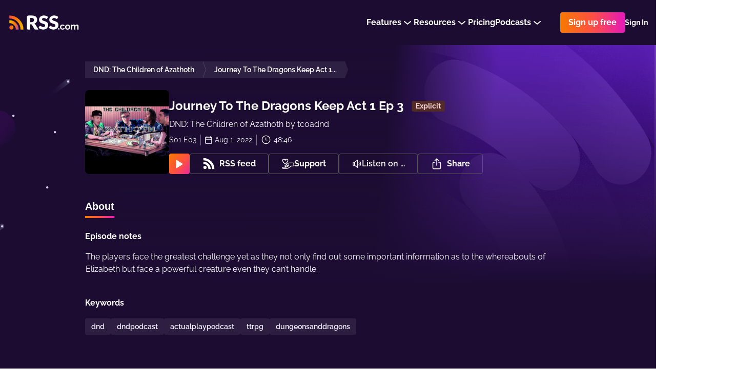

--- FILE ---
content_type: application/javascript; charset=UTF-8
request_url: https://rss.com/_nuxt/ed132c9.js
body_size: 10878
content:
(window.webpackJsonp=window.webpackJsonp||[]).push([[52],{1338:function(t,e,n){"use strict";n(955)},1339:function(t,e,n){var o=n(11)(!1);o.push([t.i,".play-pause-block__container[data-v-13f00870]{padding:8px}.play-pause-block__spinner[data-v-13f00870]{animation:spin-13f00870 1s linear infinite;transform-origin:50% 50%}@keyframes spin-13f00870{0%{transform:rotate(0deg)}100%{transform:rotate(360deg)}}\n",""]),t.exports=o},1340:function(t,e,n){"use strict";n(956)},1341:function(t,e,n){var o=n(11)(!1);o.push([t.i,".share[data-v-790edc3a]{width:100%;display:flex;font-size:16px}.share__row[data-v-790edc3a]{display:flex;flex-wrap:wrap;align-items:flex-end;gap:16px}@media screen and (max-width: 762px){.share[data-v-790edc3a]{flex-direction:column}.share .share__row[data-v-790edc3a]:not(:last-child){margin-bottom:24px}}\n",""]),t.exports=o},1342:function(t,e,n){"use strict";n(957)},1343:function(t,e,n){var o=n(11)(!1);o.push([t.i,".episode[data-v-36496abc]{margin-bottom:48px;align-items:flex-end;display:flex;flex-direction:row;gap:24px}@media screen and (max-width: 960px){.episode[data-v-36496abc]{align-items:flex-start}}@media screen and (max-width: 762px){.episode[data-v-36496abc]{flex-direction:column}}.episode__top[data-v-36496abc]{display:flex;gap:16px}@media screen and (max-width: 600px){.episode__top[data-v-36496abc]{flex-direction:column;margin-bottom:16px}}@media screen and (max-width: 762px){.episode__play-pause[data-v-36496abc]{width:100%}}.episode__metadata[data-v-36496abc]{font-size:14px;display:flex}.episode__metadata-episode[data-v-36496abc]{margin-right:8px;padding-right:8px;border-right:1px solid #797088}.episode__metadata-created[data-v-36496abc]{display:flex;margin-right:8px;padding-right:8px;border-right:1px solid #797088}.episode__metadata-created-icon[data-v-36496abc]{margin-right:5px;margin-top:auto;margin-bottom:auto}.episode__metadata-countdown[data-v-36496abc]{display:flex}.episode__metadata-countdown-icon[data-v-36496abc]{width:20px;margin-right:5px;margin-top:auto;margin-bottom:auto}.episode__explicit-mobile[data-v-36496abc]{display:none}@media screen and (max-width: 600px){.episode__explicit-mobile[data-v-36496abc]{display:inline}}.episode__explicit-desktop[data-v-36496abc]{margin-left:8px;margin-top:4px;display:flex}@media screen and (max-width: 600px){.episode__explicit-desktop[data-v-36496abc]{display:none}}.episode__side[data-v-36496abc]{max-width:198px;float:none;margin:0}.episode__content[data-v-36496abc]{display:flex;height:100%;width:100%;flex-direction:column;justify-content:center;color:#fff}@media screen and (max-width: 960px){.episode__content[data-v-36496abc]{display:inline-block;max-width:100%;font-size:14px}}@media screen and (max-width: 600px){.episode__content[data-v-36496abc]{order:2;padding:0;display:block;width:100%;border-radius:0;background:transparent;font-size:16px}}.episode__title[data-v-36496abc]{margin:0;color:#fff;display:flex;font-size:24px;font-weight:700;line-height:28px;margin-bottom:10px}.episode__title span[data-v-36496abc]{margin-right:8px}@media screen and (max-width: 960px){.episode__title[data-v-36496abc]{display:flex}.episode__title span[data-v-36496abc]{width:100%;margin-right:0;display:inline-block}}.episode__sub-title[data-v-36496abc]{margin:0;color:#fff;font-size:16px;font-weight:400;margin-bottom:8px}.episode__sub-title[data-v-36496abc] strong{color:#fff}.episode__cover[data-v-36496abc]{position:relative;border-radius:8px}.episode__image[data-v-36496abc]{z-index:5;object-fit:cover;position:relative;border-radius:8px;vertical-align:bottom}.episode__share[data-v-36496abc]{margin-top:16px}\n",""]),t.exports=o},1344:function(t,e,n){"use strict";n(958)},1345:function(t,e,n){var o=n(11)(!1);o.push([t.i,".sectionMessage[data-v-97f0020a]{grid-gap:12px;display:grid;padding:16px;grid-template-columns:24px 1fr;border-radius:8px}.sectionMessage_warning[data-v-97f0020a]{background-color:#FDF1E8}\n",""]),t.exports=o},1346:function(t,e,n){"use strict";n(959)},1347:function(t,e,n){var o=n(11)(!1);o.push([t.i,".paidAudioDisplacementMessage[data-v-3aeaf086]{margin-top:32px}\n",""]),t.exports=o},1348:function(t,e,n){"use strict";n(960)},1349:function(t,e,n){var o=n(11)(!1);o.push([t.i,".s[data-v-d553a456]{margin-bottom:64px}.s__list[data-v-d553a456]{display:grid;grid-gap:16px;grid-template-columns:1fr 1fr}@media screen and (max-width: 960px){.s__list[data-v-d553a456]{grid-template-columns:1fr}}.s__item[data-v-d553a456]{height:64px;display:flex;border-radius:8px;align-items:center;padding:0 24px;border:1px solid #F1EFFF;transition:background .2s ease;background-color:#1D0D33;cursor:pointer;position:relative}.s__item[data-v-d553a456]:hover{background-color:#302445}.s__item[data-v-d553a456]:after{position:absolute;top:-1px;bottom:-1px;left:-1px;right:-1px;background:linear-gradient(to bottom right, #f87900 0%, #fe4f45 50%, #e419ba 100%);content:'';z-index:-1;border-radius:9px}@media screen and (max-width: 960px){.s__item[data-v-d553a456]{height:auto;padding:16px 24px}}@media screen and (max-width: 480px){.s__item[data-v-d553a456]{display:grid;grid-template-columns:50px 1fr}}.s__item-icon[data-v-d553a456]{flex-shrink:0}@media screen and (max-width: 480px){.s__item-icon[data-v-d553a456]{grid-row:1/3}}.s__item-title[data-v-d553a456]{color:#fff;font-size:16px;line-height:1.2;font-weight:bold;margin-left:16px;margin-right:16px}@media screen and (max-width: 480px){.s__item-title[data-v-d553a456]{margin:0}}.s__item-time[data-v-d553a456]{color:#fff;flex-shrink:0;font-size:14px;font-weight:500;margin-left:auto}@media screen and (max-width: 480px){.s__item-time[data-v-d553a456]{margin-left:0}}\n",""]),t.exports=o},1350:function(t,e,n){"use strict";n(961)},1351:function(t,e,n){var o=n(11)(!1);o.push([t.i,".c[data-v-4e408e92]{margin-bottom:56px}.c__list[data-v-4e408e92]{display:flex;flex-direction:column;gap:24px}.c__item[data-v-4e408e92]{display:flex;gap:16px;min-height:74px;border-radius:8px;border:1px solid #F1EFFF;background-color:#1D0D33;padding:16px;transition:background .2s ease;cursor:pointer;position:relative}.c__item[data-v-4e408e92]:hover{background-color:#302445}.c__item[data-v-4e408e92]:after{position:absolute;top:-1px;bottom:-1px;left:-1px;right:-1px;background:linear-gradient(to bottom right, #f87900 0%, #fe4f45 50%, #e419ba 100%);content:'';z-index:-1;border-radius:9px}.c__item-img[data-v-4e408e92]{width:40px;height:40px;flex-shrink:0}.c__item-img img[data-v-4e408e92]{border-radius:4px}.c__item-info[data-v-4e408e92]{display:flex;flex-direction:column;gap:4px;color:#fff;padding:0;height:100%}.c__item-info-title[data-v-4e408e92]{font-size:16px;font-weight:bold;line-height:19px;overflow:hidden;text-overflow:ellipsis;display:-webkit-box;-webkit-line-clamp:1;-webkit-box-orient:vertical}@media screen and (max-width: 600px){.c__item-info-title[data-v-4e408e92]{-webkit-line-clamp:3}}.c__item-info-time[data-v-4e408e92]{display:flex;align-items:center;justify-content:center;gap:4px;font-size:14px;align-self:flex-start}.c__item-info-time-icon[data-v-4e408e92]{margin-right:1px;height:20px;width:20px}.c__item-info-time-data[data-v-4e408e92]{font-size:14px;line-height:16px}.c__item-link[data-v-4e408e92]{margin-left:auto}\n",""]),t.exports=o},1352:function(t,e,n){"use strict";n(962)},1353:function(t,e,n){var o=n(11)(!1);o.push([t.i,".transcription[data-v-106481db]{margin-bottom:24px}.transcription__txt[data-v-106481db]{color:white;white-space:pre-line}.transcription__row[data-v-106481db]{margin-bottom:12px;display:flex;flex-direction:column;width:fit-content;max-width:100%}.transcription__row-hover:hover .transcription__row-text[data-v-106481db]{background-color:#797088;cursor:pointer}.transcription__row-hover:hover .transcription__row-time[data-v-106481db]{text-decoration:underline;cursor:pointer}.transcription__row-time[data-v-106481db]{color:#D5BDF6;font-size:14px;line-height:17px;background-color:transparent;border:none;padding-left:0;padding-right:0;text-align:inherit;border-radius:0;font-family:inherit}.transcription__row-text[data-v-106481db]{color:#fff;font-size:14px;line-height:21px;width:fit-content;max-width:100%;word-wrap:break-word;white-space:pre-line}.transcription__row-text-blue[data-v-106481db]{background-color:#0a5cd7}\n",""]),t.exports=o},1354:function(t,e,n){"use strict";n(963)},1355:function(t,e,n){var o=n(11)(!1);o.push([t.i,".episodes-nav[data-v-1390fabb]{width:100%;display:flex;margin-top:32px;justify-content:space-between}.episodes-nav[data-v-1390fabb] .rss-ui-button-wrapper .rss-ui-button{color:#fff;font-weight:600;border:1px solid #C2BEC8}@media screen and (max-width: 480px){.episodes-nav[data-v-1390fabb] .rss-ui-button-wrapper .rss-ui-button{padding-left:10px;padding-right:10px}}.episodes-nav[data-v-1390fabb] .rss-ui-button-wrapper .rss-ui-button__text{height:100%;display:flex;align-items:center}@media screen and (max-width: 480px){.episodes-nav[data-v-1390fabb] .rss-ui-button-wrapper .rss-ui-button__text{font-size:13px}}.episodes-nav[data-v-1390fabb] .rss-ui-button-wrapper.episodes-nav__prev .rss-ui-button__text svg{margin-right:10px;transform:rotate(180deg)}.episodes-nav[data-v-1390fabb] .rss-ui-button-wrapper.episodes-nav__next .rss-ui-button__text svg{margin-left:10px}\n",""]),t.exports=o},1356:function(t,e,n){"use strict";n(964)},1357:function(t,e,n){var o=n(11)(!1);o.push([t.i,".episode-pp[data-v-7bb15d21]{position:relative;padding-top:32px;padding-bottom:136px;background-color:#1C0C32}.episode-pp__container[data-v-7bb15d21]{width:948px;margin:0 auto;position:relative}.episode-pp__container[data-v-7bb15d21]:before{top:33px;z-index:2;content:'';left:-212px;width:183px;height:327px;display:block;position:absolute;background-image:url(\"/images/public-podcast_left.svg\")}@media screen and (max-width: 960px){.episode-pp__container[data-v-7bb15d21]{width:100%;padding:0 16px}}.episode-pp[data-v-7bb15d21]:before{right:0;top:-2px;z-index:2;content:'';width:1048px;height:632px;display:block;position:absolute;background-image:url(\"/images/public-podcast_right.png\")}.episode-pp__content[data-v-7bb15d21]{z-index:3;display:flex;position:relative;flex-direction:column}.episode-pp__breadcrumbs[data-v-7bb15d21]{margin-bottom:24px}.episode-pp__menu[data-v-7bb15d21]{overflow-x:scroll;width:100vw;margin-left:-16px;-ms-overflow-style:none;scrollbar-width:none;margin-bottom:24px}.episode-pp__menu-items[data-v-7bb15d21]{display:flex;gap:16px;margin-left:16px;width:fit-content;padding-right:16px;font-size:20px;list-style-type:none}.episode-pp__menu-items>li button[data-v-7bb15d21]{color:#fff;font-weight:700;background-color:transparent;border:none;padding-left:0;padding-right:0;text-align:inherit;border-radius:0;cursor:pointer}.episode-pp__menu-items-selected[data-v-7bb15d21]{display:inline-block;padding-bottom:8px;background:linear-gradient(to right, #f87900, #fe4F45, #e419bA);background-size:100% 4px;background-position:bottom 0 left 0, bottom 5px left 0;background-repeat:no-repeat}.episode-pp__menu[data-v-7bb15d21]::-webkit-scrollbar{display:none}\n",""]),t.exports=o},1371:function(t,e,n){"use strict";n.r(e);n(16),n(14),n(15),n(18),n(19);var o=n(8),r=n(7),c=(n(26),n(46),n(23),n(40),n(38),n(39),n(45),n(31),n(32),n(67),n(10)),d=n(210),l=n(13),f=n(100),m=n(22),h=n(968),_=n(973),v=n(966),x=(n(61),n(62),n(108),n(217)),y=n(213),w=n(976),O=n(737),P=n(330),k=n(662),C=n(96),E=n(128),j={components:{Button:k.a,Icon:C.a,GradientIcon:E.a},props:{isPlaying:{type:Boolean,default:!1},loading:{type:Boolean,default:!1}},methods:{click:function(){this.$emit("click",!this.isPlaying)}}},D=(n(1338),n(0)),S=Object(D.a)(j,(function(){var t=this,e=t._self._c;return e("Button",{staticClass:"play-pause-block__container",attrs:{variant:!t.isPlaying||t.loading?"gradient":"white"},on:{click:t.click}},[t.loading?e("Icon",{staticClass:"play-pause-block__spinner",attrs:{name:"spinner"}}):t.isPlaying?e("GradientIcon",{attrs:{name:"pause"}}):e("Icon",{attrs:{name:"play"}})],1)}),[],!1,null,"13f00870",null).exports,T=n(701),M=n(969),B=n(971),$=n(970),I=n(977),z=n(972),L={components:{Donation:M.a,Distribution:$.a,CustomWebsite:B.a,CopyRssFeedButton:I.a,ShareNetworkElements:z.a},props:{podcastData:{type:Object,default:function(){}},episodeData:{type:Object,default:function(){}}},computed:{episodeId:function(){return this.$route.params.episode}},methods:{sendSignalToCloseForShare:function(){this.signalToCloseForShare=Math.random()},sendSignalToCloseForDistribution:function(){this.signalToCloseForDistribution=Math.random()}}},R=(n(1340),Object(D.a)(L,(function(){var t=this,e=t._self._c;return e("section",{staticClass:"share"},[e("div",{staticClass:"share__row"},[t._t("default"),e("CopyRssFeedButton",{attrs:{white:""}}),e("Donation",{attrs:{podcastData:t.podcastData}}),e("Distribution",{attrs:{podcastData:t.podcastData,episodeData:t.episodeData}}),e("ShareNetworkElements"),e("CustomWebsite",{attrs:{podcastData:t.podcastData}})],2)])}),[],!1,null,"790edc3a",null).exports);function U(object,t){var e=Object.keys(object);if(Object.getOwnPropertySymbols){var n=Object.getOwnPropertySymbols(object);t&&(n=n.filter((function(t){return Object.getOwnPropertyDescriptor(object,t).enumerable}))),e.push.apply(e,n)}return e}function F(t){for(var i=1;i<arguments.length;i++){var source=null!=arguments[i]?arguments[i]:{};i%2?U(Object(source),!0).forEach((function(e){Object(o.a)(t,e,source[e])})):Object.getOwnPropertyDescriptors?Object.defineProperties(t,Object.getOwnPropertyDescriptors(source)):U(Object(source)).forEach((function(e){Object.defineProperty(t,e,Object.getOwnPropertyDescriptor(source,e))}))}return t}var A={components:{AudioPlayer:P.a,PlayPauseButtonBlock:S,CalendarIcon:w.a,ClockIcon:O.a,Share:R,Badge:T.a},props:{episodeCoverUrl:{type:String,default:""},episodeCoverUrlRetina:{type:String,default:""},episodeData:{type:Object,default:function(){return null}},podcastData:{type:Object,default:function(){return null}}},data:function(){return{isPlaying:!1}},computed:F(F({},Object(c.d)("player",["status","currentEpisode","countdown","loading"])),{},{podcastSlug:function(){return this.$route.params.slug},seeMoreLinkIsDisplaying:function(){return Object(x.decode)(this.episodeData.description).replace(/(<([^>]+)>)/gi,"")>340},podcastText:function(){return"".concat(this.podcastData.title," ").concat(this.$t("single_words.by")," ").concat(this.podcastData.author_name)},episodeNumbers:function(){var t=this.episodeData.itunes_season,e=this.episodeData.itunes_episode;if(!parseInt(t)&&!parseInt(e))return"";t>0&&t<10&&(t="0"+t.toString()),e>0&&e<10&&(e="0"+e.toString());var n=this.$t("single_words.season")[0],o=this.$t("single_words.episode")[0];return e?t?"".concat(n).concat(t," ").concat(o).concat(e):"".concat(o).concat(e):"".concat(n).concat(t)},duration:function(){var t;if(t=this.episodeData.itunes_duration?parseInt(this.episodeData.itunes_duration):this.durationFromAudioFile,!t)return"--:--";var e="",n=t%60,o=Math.floor(t/60/60),r=Math.floor(t/60)-60*o;return n>=0&&n<10&&(n="0".concat(n)),r>=0&&r<10&&(r="0".concat(r)),o>=0&&o<10&&(o="0".concat(o)),o&&"00"!==o&&(e+=o+":"),e+=r+":"+n},creationDate:function(){return Object(m.f)(this.episodeData.pub_date,this.$i18n.locale)},isCurrentEpisode:function(){return this.currentEpisode&&this.episodeData&&this.currentEpisode.id===this.episodeData.id}}),watch:{currentEpisode:function(t){t&&this.episodeData&&this.episodeData.id===t.id?this.isPlaying=!0:this.isPlaying=!1},status:function(t){this.isPlaying="playing"===t&&this.isCurrentEpisode}},mounted:function(){if(this.isCurrentEpisode&&(this.isPlaying=!0),this.$route.query.time){this.setCurrentPlayingPodcast(this.podcastData),this.setCurrentPlayingEpisode(this.episodeData);var t=isNaN(this.$route.query.time)?0:this.$route.query.time;this.setSkipTo(t)}},methods:F(F({},Object(c.b)("player",["setPlayerStatus","setCurrentPlayingEpisode","setCurrentPlayingPodcast","setSkipTo"])),{},{playPauseEpisode:function(t){var e=this;return Object(r.a)(regeneratorRuntime.mark((function n(){var o,r;return regeneratorRuntime.wrap((function(n){for(;;)switch(n.prev=n.next){case 0:if(!(o=navigator.userAgent.toLowerCase()).includes("safari")){n.next=6;break}if(o.includes("chrome")){n.next=6;break}if(!(e.episodeData&&e.episodeData.episode_asset_url&&e.episodeData.episode_asset_url.endsWith(".m4a"))){n.next=6;break}return Object(y.a)(e.$t("toast_notifications.errors.audio_file__not_available"),"danger"),n.abrupt("return");case 6:if(e.isPlaying=t,!t){n.next=20;break}return n.next=10,e.$store.dispatch("podcasts/getPlaylist",e.podcastData.slug);case 10:if(n.t0=n.sent,n.t0){n.next=13;break}n.t0=[];case 13:return r=n.t0,n.next=16,e.$store.dispatch("player/setPlayList",r);case 16:return e.setPlayerStatus("playing"),e.setCurrentPlayingEpisode(e.episodeData),e.$emit("onPlayEpisode"),n.abrupt("return");case 20:e.setPlayerStatus("paused");case 21:case"end":return n.stop()}}),n)})))()}})},N=(n(1342),Object(D.a)(A,(function(){var t=this,e=t._self._c;return e("article",{staticClass:"episode"},[e("aside",{staticClass:"episode__side"},[e("div",{staticClass:"episode__cover"},[t.episodeCoverUrl?e("img",{staticClass:"episode__image",attrs:{alt:"",src:t.episodeCoverUrl,srcset:t.episodeCoverUrlRetina+" 2x"}}):e("img",{staticClass:"episode__image",attrs:{alt:"",src:"/images/no-cover.png",srcset:"/images/no-cover.png 2x"}})])]),e("header",{staticClass:"episode__content"},[e("div",{staticClass:"episode__top"},[e("div",{staticClass:"episode__explicit-mobile"},["yes"===t.episodeData.itunes_explicit?e("Badge",{attrs:{color:"orange"}},[t._v(t._s(t.$t("single_words.explicit")))]):t._e()],1),e("div",{staticClass:"episode__info"},[e("h1",{staticClass:"episode__title"},[e("span",{domProps:{innerHTML:t._s(t.episodeData.title)}}),e("div",{staticClass:"episode__explicit-desktop"},["yes"===t.episodeData.itunes_explicit?e("Badge",{attrs:{color:"orange"}},[t._v(t._s(t.$t("single_words.explicit")))]):t._e()],1)]),t.podcastData.author_name?e("h2",{staticClass:"episode__sub-title",domProps:{innerHTML:t._s(t.podcastText)}}):t._e(),e("div",{staticClass:"episode__metadata"},[t.episodeNumbers?e("div",{staticClass:"episode__metadata-episode"},[e("span",[t._v(t._s(t.episodeNumbers))])]):t._e(),e("div",{staticClass:"episode__metadata-created"},[e("CalendarIcon",{staticClass:"episode__metadata-created-icon"}),e("client-only",[t._v(t._s(t.creationDate))])],1),e("div",{staticClass:"episode__metadata-countdown"},[e("ClockIcon",{staticClass:"episode__metadata-countdown-icon"}),t.isPlaying&&"stopped"!==t.status?e("span",[t._v(t._s(t.countdown))]):e("span",[t._v(t._s(t.duration))])],1)])])]),e("Share",{staticClass:"episode__share",attrs:{podcastData:t.podcastData,episodeData:t.episodeData}},[e("client-only",[e("PlayPauseButtonBlock",{staticClass:"episode__play-pause",attrs:{loading:t.isPlaying&&t.loading,isPlaying:t.isPlaying&&"playing"===t.status},on:{click:t.playPauseEpisode}})],1)],1)],1)])}),[],!1,null,"36496abc",null).exports),H=n(967),W=(n(33),n(773)),V=(n(160),n(60)),Z=n(621),J={components:{Icon:C.a,Paragraph:Z.a},props:{icon:{type:String,default:""},variant:{type:String,default:"info"}},computed:{classes:function(){return["sectionMessage","sectionMessage_".concat(this.variant?this.variant:"info")]}}},G=(n(1344),Object(D.a)(J,(function(){var t=this,e=t._self._c;return e("div",{class:t.classes},[t.icon?e("Icon",{attrs:{name:t.icon,size:"medium",color:"orange"}}):t._e(),t._v(" "),e("Paragraph",{attrs:{"is-without-margin":"",color:"black"}},[t._t("default")],2)],1)}),[],!1,null,"97f0020a",null).exports),K={components:{Link:V.a,SectionMessage:G},computed:{link:function(){return l.config.supportLink+"/"+this.$i18n.locale+"/support/solutions/articles/44002578579"}}},Q=(n(1346),Object(D.a)(K,(function(){var t=this,e=t._self._c;return e("div",{staticClass:"paidAudioDisplacementMessage"},[e("SectionMessage",{attrs:{variant:"warning",icon:"information"}},[e("i18n",{attrs:{path:"modules.paid_audio_displacement_message.description"},scopedSlots:t._u([{key:"whatIsPaidLink",fn:function(){return[e("Link",{attrs:{href:t.link,target:"_blank"}},[t._v("\n          "+t._s(t.$t("modules.paid_audio_displacement_message.link"))+"\n        ")])]},proxy:!0}])})],1)],1)}),[],!1,null,"3aeaf086",null).exports);function X(object,t){var e=Object.keys(object);if(Object.getOwnPropertySymbols){var n=Object.getOwnPropertySymbols(object);t&&(n=n.filter((function(t){return Object.getOwnPropertyDescriptor(object,t).enumerable}))),e.push.apply(e,n)}return e}function Y(t){for(var i=1;i<arguments.length;i++){var source=null!=arguments[i]?arguments[i]:{};i%2?X(Object(source),!0).forEach((function(e){Object(o.a)(t,e,source[e])})):Object.getOwnPropertyDescriptors?Object.defineProperties(t,Object.getOwnPropertyDescriptors(source)):X(Object(source)).forEach((function(e){Object.defineProperty(t,e,Object.getOwnPropertyDescriptor(source,e))}))}return t}var tt={components:{SoundbiteIcon:W.a,PaidAudioDisplacementMessage:Q},props:{episode:{type:Object,default:null},podcast:{type:Object,default:null},soundbites:{type:Array,default:function(){return[]}}},computed:Y({},Object(c.d)("player",["currentTime","status","currentEpisodeId"])),methods:Y(Y({},Object(c.b)("player",["setSkipTo","setCurrentPlayingPodcast","setPlayerStatus","setCurrentPlayingEpisode"])),{},{formatTitle:function(title){return!title||title.length<60?title:title.slice(0,60)+" ..."},formatDuration:function(t){var e=t.startTime,n=t.endTime;return"".concat(Object(m.m)(e,!0)," - ").concat(Object(m.m)(n,!0))},getStartTime:function(t){return t.startTime},getEndTime:function(t){return t.endTime},skipTo:function(t){var e=this;return Object(r.a)(regeneratorRuntime.mark((function n(){var o;return regeneratorRuntime.wrap((function(n){for(;;)switch(n.prev=n.next){case 0:return e.setCurrentPlayingPodcast(e.podcast),e.setCurrentPlayingEpisode(e.episode),e.setSkipTo(t),e.setPlayerStatus("playing"),n.next=6,e.$store.dispatch("podcasts/getPlaylist",e.podcast.slug);case 6:if(n.t0=n.sent,n.t0){n.next=9;break}n.t0=[];case 9:return o=n.t0,n.next=12,e.$store.dispatch("player/setPlayList",o);case 12:case"end":return n.stop()}}),n)})))()},isCurrentSoundbite:function(t,e){return"playing"===this.status&&this.episode.id===this.currentEpisodeId&&this.currentTime>=t&&this.currentTime<e}})},et=(n(1348),Object(D.a)(tt,(function(){var t=this,e=t._self._c;return e("section",{staticClass:"s"},[e("ul",{staticClass:"s__list"},t._l(t.soundbites,(function(n){return e("li",{key:n,staticClass:"s__item",style:t.isCurrentSoundbite(t.getStartTime(n),t.getEndTime(n))&&{border:"none"},on:{click:function(e){t.skipTo(t.getStartTime(n))}}},[e("SoundbiteIcon",{staticClass:"s__item-icon"}),e("span",{staticClass:"s__item-title"},[t._v(t._s(t.formatTitle(n.title)))]),e("span",{staticClass:"s__item-time"},[t._v(t._s(t.formatDuration(n)))])],1)})),0),t.podcast.dai_active?e("PaidAudioDisplacementMessage"):t._e()],1)}),[],!1,null,"d553a456",null).exports);function it(object,t){var e=Object.keys(object);if(Object.getOwnPropertySymbols){var n=Object.getOwnPropertySymbols(object);t&&(n=n.filter((function(t){return Object.getOwnPropertyDescriptor(object,t).enumerable}))),e.push.apply(e,n)}return e}function at(t){for(var i=1;i<arguments.length;i++){var source=null!=arguments[i]?arguments[i]:{};i%2?it(Object(source),!0).forEach((function(e){Object(o.a)(t,e,source[e])})):Object.getOwnPropertyDescriptors?Object.defineProperties(t,Object.getOwnPropertyDescriptors(source)):it(Object(source)).forEach((function(e){Object.defineProperty(t,e,Object.getOwnPropertyDescriptor(source,e))}))}return t}var nt={components:{LinkIcon:n(147).a,ClockIcon:O.a,PaidAudioDisplacementMessage:Q},props:{episode:{type:Object,default:null},podcast:{type:Object,default:null},chapters:{type:Array,default:function(){return[]}}},computed:at(at({},Object(c.d)("player",["currentTime","status","currentEpisodeId"])),{},{podcastSlug:function(){return this.$route.params.slug}}),methods:at(at({},Object(c.b)("player",["setSkipTo","setCurrentPlayingPodcast","setCurrentPlayingEpisode","setPlayerStatus"])),{},{getChapterTitle:function(t){return t.title?t.title.length<60?t.title:t.title.slice(0,60)+" ...":""},formatDuration:function(t){var e=t.startTime,n=t.endTime;return"".concat(Object(m.m)(e,!0)," - ").concat(Object(m.m)(n,!0))},getChapterCover:function(t){var e=t.img.split("/")[4];return"".concat(l.config.imageResizerUrl,"/").concat(this.podcastSlug,"/80/").concat(e)},getStartTime:function(t){return t.startTime},getEndTime:function(t){return t.endTime},skipTo:function(t){var e=this;return Object(r.a)(regeneratorRuntime.mark((function n(){var o;return regeneratorRuntime.wrap((function(n){for(;;)switch(n.prev=n.next){case 0:return e.setCurrentPlayingPodcast(e.podcast),e.setCurrentPlayingEpisode(e.episode),e.setSkipTo(t),e.setPlayerStatus("playing"),n.next=6,e.$store.dispatch("podcasts/getPlaylist",e.podcast.slug);case 6:if(n.t0=n.sent,n.t0){n.next=9;break}n.t0=[];case 9:return o=n.t0,n.next=12,e.$store.dispatch("player/setPlayList",o);case 12:case"end":return n.stop()}}),n)})))()},isCurrentChapter:function(t,e){return"playing"===this.status&&this.episode.id===this.currentEpisodeId&&this.currentTime>=t&&this.currentTime<e}})},st=(n(1350),Object(D.a)(nt,(function(){var t=this,e=t._self._c;return e("section",{staticClass:"c"},[e("ul",{staticClass:"c__list"},t._l(t.chapters,(function(n){return e("li",{key:n,staticClass:"c__item",style:t.isCurrentChapter(t.getStartTime(n),t.getEndTime(n))&&{border:"none"},on:{click:function(e){t.skipTo(t.getStartTime(n))}}},[n.img?e("div",{staticClass:"c__item-img"},[e("img",{attrs:{src:t.getChapterCover(n)}})]):t._e(),e("div",{staticClass:"c__item-info"},[e("div",{staticClass:"c__item-info-title"},[t._v(t._s(t.getChapterTitle(n)))]),e("div",{staticClass:"c__item-info-time"},[e("div",{staticClass:"c__item-info-time-icon"},[e("ClockIcon")],1),e("div",{staticClass:"c__item-info-time-data"},[t._v(t._s(t.formatDuration(n)))])])]),n.url?e("a",{staticClass:"c__item-link",attrs:{href:n.url,target:"_blank",rel:"noopener nofollow"},on:{click:function(t){t.stopPropagation()}}},[e("BTooltip",{staticClass:"c__item-link-tooltip",attrs:{label:t.$t("coachmarks.visit_url")}},[e("LinkIcon")],1)],1):t._e()])})),0),t.podcast.dai_active?e("PaidAudioDisplacementMessage"):t._e()],1)}),[],!1,null,"4e408e92",null).exports),ot=n(284),ct=n(736);function pt(object,t){var e=Object.keys(object);if(Object.getOwnPropertySymbols){var n=Object.getOwnPropertySymbols(object);t&&(n=n.filter((function(t){return Object.getOwnPropertyDescriptor(object,t).enumerable}))),e.push.apply(e,n)}return e}function ut(t){for(var i=1;i<arguments.length;i++){var source=null!=arguments[i]?arguments[i]:{};i%2?pt(Object(source),!0).forEach((function(e){Object(o.a)(t,e,source[e])})):Object.getOwnPropertyDescriptors?Object.defineProperties(t,Object.getOwnPropertyDescriptors(source)):pt(Object(source)).forEach((function(e){Object.defineProperty(t,e,Object.getOwnPropertyDescriptor(source,e))}))}return t}var lt={components:{ArrowIcon:ct.a,PaidAudioDisplacementMessage:Q},props:{episode:{type:Object,default:null},podcast:{type:Object,default:null}},data:function(){return{transcription:null,formattedTranscription:null}},computed:ut({},Object(c.d)("player",["currentTime","status","currentEpisodeId"])),mounted:function(){var t=this;return Object(r.a)(regeneratorRuntime.mark((function e(){var n,o,r;return regeneratorRuntime.wrap((function(e){for(;;)switch(e.prev=e.next){case 0:return e.next=2,t.getEpisodeTranscriptionByEid(t.episode.id);case 2:n=e.sent,o=n.transcription,r=n.type,t.transcription=o,t.formattedTranscription=Object(ot.a)(o,r);case 7:case"end":return e.stop()}}),e)})))()},methods:ut(ut(ut({},Object(c.b)("player",["setSkipTo","setCurrentPlayingPodcast","setCurrentPlayingEpisode","setPlayerStatus"])),Object(c.b)("podcasts",["getEpisodeTranscriptionByEid"])),{},{skipTo:function(time){var t=this;return Object(r.a)(regeneratorRuntime.mark((function e(){var n;return regeneratorRuntime.wrap((function(e){for(;;)switch(e.prev=e.next){case 0:return t.setCurrentPlayingPodcast(t.podcast),t.setCurrentPlayingEpisode(t.episode),t.setSkipTo(time),t.setPlayerStatus("playing"),e.next=6,t.$store.dispatch("podcasts/getPlaylist",t.podcast.slug);case 6:if(e.t0=e.sent,e.t0){e.next=9;break}e.t0=[];case 9:return n=e.t0,e.next=12,t.$store.dispatch("player/setPlayList",n);case 12:case"end":return e.stop()}}),e)})))()},isCurrentTranscript:function(t,e){return"playing"===this.status&&this.episode.id===this.currentEpisodeId&&this.currentTime>=t&&this.currentTime<e},prettifyAudioDuration:function(time){return Object(m.m)(time,!0)},cleanText:function(text){return Object(m.d)(text)}})},ft=(n(1352),Object(D.a)(lt,(function(){var t=this,e=t._self._c;return e("section",{staticClass:"transcription"},[t.formattedTranscription&&t.formattedTranscription.length?e("div",{staticClass:"transcription_srt"},t._l(t.formattedTranscription,(function(n){return e("div",{staticClass:"transcription__row",class:{"transcription__row-hover":!t.isCurrentTranscript(n.startTime,n.endTime)},on:{click:function(e){return e.preventDefault(),t.skipTo(n.startTime)}}},[e("button",{staticClass:"transcription__row-time"},[t._v(t._s(t.prettifyAudioDuration(n.startTime)))]),e("div",{staticClass:"transcription__row-text",class:{"transcription__row-text-blue":t.isCurrentTranscript(n.startTime,n.endTime)}},[t._v(t._s(t.cleanText(n.text)))])])})),0):e("div",{staticClass:"transcription__txt"},[t._v(t._s(t.transcription))]),t.podcast.dai_active?e("PaidAudioDisplacementMessage"):t._e()],1)}),[],!1,null,"106481db",null).exports),mt=(n(57),{components:{ArrowIcon:ct.a},data:function(){return{prevEpisodeId:null,nextEpisodeId:null}},computed:{eid:function(){return this.$route.params.episode},slug:function(){return this.$route.params.slug},nextEpisodeLink:function(){return this.prevEpisodeId?this.$locatedLink("/podcasts/".concat(this.slug,"/").concat(this.prevEpisodeId,"/")):null},previousEpisodeLink:function(){return this.nextEpisodeId?this.$locatedLink("/podcasts/".concat(this.slug,"/").concat(this.nextEpisodeId,"/")):null}},mounted:function(){var t=this;return Object(r.a)(regeneratorRuntime.mark((function e(){var n,o;return regeneratorRuntime.wrap((function(e){for(;;)switch(e.prev=e.next){case 0:return e.next=2,t.$store.dispatch("podcasts/getPlaylist",t.slug);case 2:if(e.t0=e.sent,e.t0){e.next=5;break}e.t0=[];case 5:n=e.t0,o=n.indexOf(Number(t.eid)),t.prevEpisodeId=o-1>=0?n[o-1]:null,t.nextEpisodeId=o+1<n.length?n[o+1]:null;case 9:case"end":return e.stop()}}),e)})))()}});n(1354);function ht(object,t){var e=Object.keys(object);if(Object.getOwnPropertySymbols){var n=Object.getOwnPropertySymbols(object);t&&(n=n.filter((function(t){return Object.getOwnPropertyDescriptor(object,t).enumerable}))),e.push.apply(e,n)}return e}function _t(t){for(var i=1;i<arguments.length;i++){var source=null!=arguments[i]?arguments[i]:{};i%2?ht(Object(source),!0).forEach((function(e){Object(o.a)(t,e,source[e])})):Object.getOwnPropertyDescriptors?Object.defineProperties(t,Object.getOwnPropertyDescriptors(source)):ht(Object(source)).forEach((function(e){Object.defineProperty(t,e,Object.getOwnPropertyDescriptor(source,e))}))}return t}var gt={components:{Episode:N,Chapters:st,Navigation:Object(D.a)(mt,(function(){var t=this,e=t._self._c;return e("nav",{staticClass:"episodes-nav"},[[t.previousEpisodeLink?e("RssUiButton",{staticClass:"episodes-nav__prev",attrs:{to:t.previousEpisodeLink,type:"primary",outlined:!0}},[e("ArrowIcon",{attrs:{color:"#fff"}}),[t._v(t._s(t.$t("previous"))+" "+t._s(t.$t("single_words.episode")))]],2):t._e(),t.nextEpisodeLink?e("RssUiButton",{staticClass:"episodes-nav__next",attrs:{to:t.nextEpisodeLink,type:"primary",outlined:!0}},[[t._v(t._s(t.$t("next"))+" "+t._s(t.$t("single_words.episode")))],e("ArrowIcon",{attrs:{color:"#fff"}})],2):t._e()]],2)}),[],!1,null,"1390fabb",null).exports,About:H.a,Soundbites:et,Transcription:ft,ShareModal:h.a,ListenOnModal:_.a,EmbeddedPlayerModal:v.a},layout:"public-podcast",middleware:["languageRedirect"],asyncData:function(t){return Object(r.a)(regeneratorRuntime.mark((function e(){var n,o,r,c,d,f,m,h,_,v,x,y,w,O,P;return regeneratorRuntime.wrap((function(e){for(;;)switch(e.prev=e.next){case 0:if(n=t.route.params.slug.toLowerCase()||"",o=t.route.params.episode||"",r=t.store.state.i18n.locale,n&&"string"==typeof n&&o&&!isNaN(parseInt(o))){e.next=6;break}return t.error({statusCode:404}),e.abrupt("return");case 6:return c="",d="",f=396,e.next=11,t.store.dispatch("podcasts/get",n,{root:!0});case 11:if(m=e.sent,h="en"===r?"":"/".concat(r),m&&!m.redirected){e.next=16;break}return t.redirect(301,"".concat(h,"/")),e.abrupt("return");case 16:return e.next=18,t.store.dispatch("podcasts/getEpisodeById",{slug:n,eid:o},{root:!0});case 18:if((_=e.sent)&&(!_||_.id||_.podcast_id)){e.next=22;break}return t.redirect(301,"".concat(h,"/")),e.abrupt("return");case 22:return v=Promise.all([t.store.dispatch("podcasts/getEpisodeSoundbitesByEid",o),t.store.dispatch("podcasts/getEpisodeChaptersByEid",o)]),e.next=25,v;case 25:return x=e.sent,y=x[0],w=x[1],(O=_.episode_cover?_.episode_cover:"")?(c="".concat(l.config.imageResizerUrl,"/").concat(n,"/").concat(f,"/").concat(O),d="".concat(l.config.imageResizerUrl,"/").concat(n,"/").concat(2*f,"/").concat(O)):(P=m.cover,m.cover?(c="".concat(l.config.imageResizerUrl,"/").concat(n,"/").concat(f,"/").concat(P),d="".concat(l.config.imageResizerUrl,"/").concat(n,"/").concat(2*f,"/").concat(P)):(c=null,d=null)),e.abrupt("return",{chapters:w,soundbites:y,currentPodcast:m,currentEpisode:_,episodeCoverUrl:c,episodeCoverUrlRetina:d});case 31:case"end":return e.stop()}}),e)})))()},data:function(){return{menuSelectedOption:"about"}},head:function(){var meta={route:this.$route,type:"music.radio_station",i18nLocales:this.$i18n.locales,i18nSeo:this.$nuxtI18nSeo(),title:this.$t("meta.publicEpisode.title"),options:{}},t="",e="",n="",o="";this.currentPodcast&&this.currentEpisode&&this.currentEpisode.title&&(t=m.k.decode(this.currentPodcast.title),e=m.k.decode(this.currentPodcast.description),n=m.k.decode(this.currentEpisode.title),o=m.k.decode(this.currentEpisode.description),meta.title=m.k.decode("".concat(this.currentEpisode.title," | ").concat(this.$t("sentences.podcast_episode_on_rss"))),meta.metaTitle=meta.title,meta.withoutTitlePostfix=!0,meta.description=o?o.replace(/<[^>]*>?/gm,""):e.replace(/<[^>]*>?/gm,"")),this.currentPodcast&&(meta.quality=this.currentPodcast.q),this.currentPodcast&&!this.currentPodcast.s&&(meta.robotsNoindex=!0);var r="";if(!r&&this.currentEpisode&&this.currentEpisode.episode_cover&&(r=this.currentEpisode.episode_cover),!r&&this.currentPodcast&&this.currentPodcast.cover&&(r=this.currentPodcast.cover),r){if(r.split("/").includes(f.c))meta.cover=l.config.baseUrl+"/images/no-cover-1400.png",meta.coverSize=[1400,1400];else{var c="".concat(l.config.imageResizerUrl,"/").concat(this.podcastSlug,"/900/").concat(r);meta.ogImage=c,meta.cover=c,meta.twitterOgImage=c,meta.coverSize=[900,900]}meta.coverAlt=t,meta.options.coverAsFavicon=!0,meta.options.gdpr=this.$store.state.auth.gdprThirdParty}var h="";this.currentPodcast&&this.currentEpisode&&this.currentEpisode["itunes:duration"]&&(h=this.currentEpisode.itunes_duratrion);var _="";this.currentPodcast&&this.currentPodcast.itunes_author&&(_=this.currentPodcast.author_name,meta.author=_);var v="",x="audio/mpeg";this.currentPodcast&&this.currentEpisode&&this.currentEpisode.enclosure&&this.currentEpisode.enclosure._attributes&&this.currentEpisode.enclosure._attributes.url&&(v=this.currentEpisode.enclosure._attributes.url.toLowerCase(),x=this.currentEpisode.enclosure._attributes.type||"audio/mpeg");var y="";this.currentEpisode&&this.currentEpisode.episode_asset_url&&(y="".concat(this.currentEpisode.episode_asset_url,"?_from=ogaudio"));var w=Object(d.a)(meta),O=this.$i18n.locale,P=this.currentPodcast.language;P||(P="en"),P.includes("-")&&(P=P.split("-")[0]);var k=meta.i18nLocales.map((function(t){return t.code}));"en"===O||k.includes(P)||w.meta.push({hid:"meta-noindex-follow",name:"robots",content:"noindex, follow"}),k.includes(P)&&O!==P&&w.meta.push({hid:"meta-noindex-follow",name:"robots",content:"noindex, follow"}),this.currentEpisode&&this.currentEpisode.location_name&&this.currentEpisode.location_coordinates&&this.currentEpisode.location_coordinates.coordinates&&(w.meta.push({hid:"geo-placename",name:"geo.placename",content:this.currentEpisode.location_name}),w.meta.push({hid:"geo-position",name:"geo.position",content:this.currentEpisode.location_coordinates.coordinates.join(";")}));var C={"@context":"https://schema.org/","@type":"Organization",url:this.$locatedLink("/podcasts/".concat(this.currentPodcast.slug,"/episodes/").concat(this.currentEpisode.id,"/")),name:n,datePublished:this.currentEpisode.pub_date,timeRequired:"PT"+Object(m.b)(h),description:meta.description,associatedMedia:{"@type":"MediaObject",contentUrl:v},partOfSeries:{"@type":"PodcastSeries",name:t,url:this.$locatedLink("/podcasts/".concat(this.currentPodcast.slug,"/"))}};return w.script.push({type:"application/ld+json",innerHTML:JSON.stringify(C)}),w.meta.push({hid:"og:audio",property:"og:audio",content:y}),w.meta.push({hid:"og:audio:type",property:"og:audio:type",content:x}),w},computed:_t(_t(_t(_t({},Object(c.d)("podcasts",["podcasts"])),Object(c.c)("podcasts",["podcastByPath"])),Object(c.c)("episodes",["podcastEpisodeByEid"])),{},{podcastSlug:function(){return this.$route.params.slug||""},episodeEid:function(){return this.$route.params.episode||""},episodeBreadcrumbs:function(){return[{label:this.currentPodcast.title||"",link:this.$locatedLink("/podcasts/"+this.podcastSlug+"/")},{label:this.currentEpisode.title||"",current:!0}]}}),mounted:function(){window.addEventListener("hashchange",this.readUrlHash),this.readUrlHash()},beforeDestroy:function(){window.addEventListener("hashchange",this.readUrlHash)},methods:_t(_t(_t({},Object(c.b)("player",["setCurrentPlayingPodcast"])),Object(c.b)("episodes",["episodeLoadFullInformationByEidAndPid"])),{},{addEpisode:function(){this.$router.push(this.$route.fullPath+"/new-episode/")},playEpisode:function(){this.setCurrentPlayingPodcast(this.currentPodcast)},setUrlHash:function(t){"about"===t&&""===window.location.hash||(window.location.hash=t)},readUrlHash:function(){var t=window.location.hash||"";t=t.startsWith("#")?t.substr(1):t,t=this.renderMenuOption(t)?t:"about",this.menuSelectedOption=t},renderMenuOption:function(t){switch(t){case"transcript":return this.currentEpisode.has_transcript;case"chapters":return this.chapters&&this.chapters.length;case"soundbites":return this.soundbites&&this.soundbites.length;case"about":return!0;default:return!1}}})},bt=(n(1356),Object(D.a)(gt,(function(){var t=this,e=t._self._c;return e("div",{staticClass:"episode-pp"},[e("div",{staticClass:"episode-pp__container"},[e("transition",{attrs:{name:"fade"}},[t.currentEpisode?e("div",{staticClass:"episode-pp__content"},[e("UiBreadcrumbs",{staticClass:"episode-pp__breadcrumbs",attrs:{breadcrumbs:t.episodeBreadcrumbs}}),e("Episode",{attrs:{podcastData:t.currentPodcast,episodeData:t.currentEpisode,episodeCoverUrl:t.episodeCoverUrl,episodeCoverUrlRetina:t.episodeCoverUrlRetina},on:{onPlayEpisode:t.playEpisode}}),e("nav",{staticClass:"episode-pp__menu"},[e("ul",{staticClass:"episode-pp__menu-items"},[e("li",{class:{"episode-pp__menu-items-selected":"about"==t.menuSelectedOption},on:{click:function(e){return e.preventDefault(),t.setUrlHash("about")}}},[e("button",[t._v(t._s(t.$t("single_words.about")))])]),t.renderMenuOption("transcript")?e("li",{class:{"episode-pp__menu-items-selected":"transcript"==t.menuSelectedOption},on:{click:function(e){return e.preventDefault(),t.setUrlHash("transcript")}}},[e("button",[t._v(t._s(t.$t("single_words.transcript")))])]):t._e(),t.renderMenuOption("chapters")?e("li",{class:{"episode-pp__menu-items-selected":"chapters"==t.menuSelectedOption},on:{click:function(e){return e.preventDefault(),t.setUrlHash("chapters")}}},[e("button",[t._v(t._s(t.$t("single_words.chapters")))])]):t._e(),t.renderMenuOption("soundbites")?e("li",{class:{"episode-pp__menu-items-selected":"soundbites"==t.menuSelectedOption},on:{click:function(e){return e.preventDefault(),t.setUrlHash("soundbites")}}},[e("button",[t._v(t._s(t.$t("single_words.soundbites")))])]):t._e()])]),"about"==t.menuSelectedOption?e("About",{attrs:{"description-title":t.$t("episode_notes"),description:t.currentEpisode.description,keywords:t.currentEpisode.episode_keywords,type:"episode",locations:t.currentEpisode.locations}}):t._e(),this.currentEpisode.has_transcript&&"transcript"==t.menuSelectedOption?e("Transcription",{attrs:{episode:t.currentEpisode,podcast:t.currentPodcast}}):t._e(),t.chapters&&t.chapters.length&&"chapters"==t.menuSelectedOption?e("Chapters",{attrs:{chapters:t.chapters,episode:t.currentEpisode,podcast:t.currentPodcast}}):t._e(),t.soundbites&&t.soundbites.length&&"soundbites"==t.menuSelectedOption?e("Soundbites",{attrs:{episode:t.currentEpisode,podcast:t.currentPodcast,soundbites:t.soundbites}}):t._e(),e("Navigation")],1):t._e()])],1),e("EmbeddedPlayerModal",{attrs:{podcast:t.currentPodcast,episode:t.currentEpisode}}),e("ShareModal",{attrs:{podcast:t.currentPodcast,episode:t.currentEpisode}}),e("ListenOnModal",{attrs:{podcast:t.currentPodcast,episode:t.currentEpisode}})],1)}),[],!1,null,"7bb15d21",null));e.default=bt.exports},651:function(t,e,n){var content=n(665);content.__esModule&&(content=content.default),"string"==typeof content&&(content=[[t.i,content,""]]),content.locals&&(t.exports=content.locals);(0,n(12).default)("4fdf32da",content,!0,{sourceMap:!1})},662:function(t,e,n){"use strict";n(31);var o={components:{Icon:n(96).a},props:{asSpan:{type:Boolean,default:!1},size:{type:String,default:"medium",validator:function(t){return["small","medium"].includes(t)}},variant:{type:String,default:"gradient",validator:function(t){return["gradient","purple","white","dark"].includes(t)}},iconName:{type:String,default:null},isFullWidthOnMobile:{type:Boolean,default:!1},isFullWidth:{type:Boolean,default:!1},hasBorder:{type:Boolean,default:!1}},computed:{classes:function(){return["commonButton","commonButton_".concat(this.variant),"commonButton_".concat(this.size),{commonButton_fullWidthMobile:this.isFullWidthOnMobile,commonButton_fullWidth:this.isFullWidth,commonButton_border:this.hasBorder}]}}},r=(n(664),n(0)),component=Object(r.a)(o,(function(){var t=this,e=t._self._c;return t.asSpan?e("span",{class:t.classes,on:{click:function(e){return t.$emit("click")}}},[e("span",{staticClass:"commonButton__content"},[t.iconName?e("Icon",{attrs:{name:t.iconName}}):t._e(),t._v(" "),t._t("default")],2)]):e("button",{class:t.classes,on:{click:function(e){return t.$emit("click")}}},[e("span",{staticClass:"commonButton__content"},[t.iconName?e("Icon",{attrs:{name:t.iconName}}):t._e(),t._v(" "),t._t("default")],2)])}),[],!1,null,"ef4277c8",null);e.a=component.exports},664:function(t,e,n){"use strict";n(651)},665:function(t,e,n){var o=n(11)(!1);o.push([t.i,".commonButton[data-v-ef4277c8]{position:relative;border:0;display:inline-block;border-radius:4px;margin:0;font-size:16px;font-weight:700;line-height:24px;outline:none;text-align:center;cursor:pointer;width:fit-content}.commonButton[data-v-ef4277c8]:disabled{pointer-events:none}.commonButton_gradient[data-v-ef4277c8]{background:linear-gradient(130.92deg, #f87900 -.63%, #fe4f45 58%, #e419ba 114.33%);color:#fff}.commonButton_gradient[data-v-ef4277c8]:hover{background:linear-gradient(130.92deg, #da700b -.63%, #ec5f57 58%, #d726b2 114.33%)}.commonButton_gradient[data-v-ef4277c8]:disabled{color:#8c8c8c;background:linear-gradient(130.92deg, #8c4400 -.63%, #8c2c26 58%, #8c0f72 114.33%)}.commonButton_purple[data-v-ef4277c8]{background:#9C87FB;color:#fff}.commonButton_white[data-v-ef4277c8]{background:#fff;color:#15082D}.commonButton_dark[data-v-ef4277c8]{background:#1C0C32;color:#fff}.commonButton_dark.commonButton_border[data-v-ef4277c8]{border:1px solid #605570}.commonButton_dark.commonButton_border[data-v-ef4277c8]:hover{transition:all 0.2s ease;border:1px solid #fff}.commonButton_small[data-v-ef4277c8]{padding:8px 24px}.commonButton_medium[data-v-ef4277c8]{padding:12px 24px}.commonButton_fullWidth[data-v-ef4277c8]{width:100%}@media screen and (max-width: 960px){.commonButton_fullWidthMobile[data-v-ef4277c8]{width:100%}}.commonButton__content[data-v-ef4277c8]{display:flex;flex-direction:row;gap:8px;align-items:center;justify-content:center}\n",""]),t.exports=o},773:function(t,e,n){"use strict";var o={},r=n(0),component=Object(r.a)(o,(function(){var t=this._self._c;return t("svg",{attrs:{width:"32",height:"32",fill:"none",viewBox:"0 0 32 32",xmlns:"http://www.w3.org/2000/svg"}},[t("path",{attrs:{fill:"#fff","fill-rule":"evenodd","clip-rule":"evenodd",d:"M19.193 26.381a.97.97 0 0 0 1.655-.685V6.302a.97.97 0 0 0-1.94 0v19.394a.97.97 0 0 0 .285.685ZM16 23.756a.97.97 0 0 1-.97-.97V9.212a.97.97 0 0 1 1.94 0v13.575a.97.97 0 0 1-.97.97Zm-7.758-.97a.97.97 0 0 1-.97-.97V10.182a.97.97 0 1 1 1.94 0v11.636a.97.97 0 0 1-.97.97Zm-3.879-2.909a.97.97 0 0 1-.97-.97V13.09a.97.97 0 1 1 1.94 0v5.818a.97.97 0 0 1-.97.97Zm7.072-.284a.97.97 0 0 0 1.655-.685V13.09a.97.97 0 1 0-1.939 0v5.818a.97.97 0 0 0 .284.685Zm12.322 3.194a.97.97 0 0 1-.97-.97V10.18a.97.97 0 0 1 1.94 0v11.636a.97.97 0 0 1-.97.97Zm3.193-4.163a.97.97 0 0 0 1.656-.686V14.06a.97.97 0 0 0-1.94 0v3.88a.97.97 0 0 0 .284.685Z"}})])}),[],!1,null,null,null);e.a=component.exports},955:function(t,e,n){var content=n(1339);content.__esModule&&(content=content.default),"string"==typeof content&&(content=[[t.i,content,""]]),content.locals&&(t.exports=content.locals);(0,n(12).default)("51725ad0",content,!0,{sourceMap:!1})},956:function(t,e,n){var content=n(1341);content.__esModule&&(content=content.default),"string"==typeof content&&(content=[[t.i,content,""]]),content.locals&&(t.exports=content.locals);(0,n(12).default)("2a255bfe",content,!0,{sourceMap:!1})},957:function(t,e,n){var content=n(1343);content.__esModule&&(content=content.default),"string"==typeof content&&(content=[[t.i,content,""]]),content.locals&&(t.exports=content.locals);(0,n(12).default)("7b39028e",content,!0,{sourceMap:!1})},958:function(t,e,n){var content=n(1345);content.__esModule&&(content=content.default),"string"==typeof content&&(content=[[t.i,content,""]]),content.locals&&(t.exports=content.locals);(0,n(12).default)("da4dbe5e",content,!0,{sourceMap:!1})},959:function(t,e,n){var content=n(1347);content.__esModule&&(content=content.default),"string"==typeof content&&(content=[[t.i,content,""]]),content.locals&&(t.exports=content.locals);(0,n(12).default)("0830510d",content,!0,{sourceMap:!1})},960:function(t,e,n){var content=n(1349);content.__esModule&&(content=content.default),"string"==typeof content&&(content=[[t.i,content,""]]),content.locals&&(t.exports=content.locals);(0,n(12).default)("fbce0334",content,!0,{sourceMap:!1})},961:function(t,e,n){var content=n(1351);content.__esModule&&(content=content.default),"string"==typeof content&&(content=[[t.i,content,""]]),content.locals&&(t.exports=content.locals);(0,n(12).default)("63b76a30",content,!0,{sourceMap:!1})},962:function(t,e,n){var content=n(1353);content.__esModule&&(content=content.default),"string"==typeof content&&(content=[[t.i,content,""]]),content.locals&&(t.exports=content.locals);(0,n(12).default)("7fd6e0df",content,!0,{sourceMap:!1})},963:function(t,e,n){var content=n(1355);content.__esModule&&(content=content.default),"string"==typeof content&&(content=[[t.i,content,""]]),content.locals&&(t.exports=content.locals);(0,n(12).default)("cff849c6",content,!0,{sourceMap:!1})},964:function(t,e,n){var content=n(1357);content.__esModule&&(content=content.default),"string"==typeof content&&(content=[[t.i,content,""]]),content.locals&&(t.exports=content.locals);(0,n(12).default)("aaae7fea",content,!0,{sourceMap:!1})}}]);
//# sourceMappingURL=ed132c9.js.map